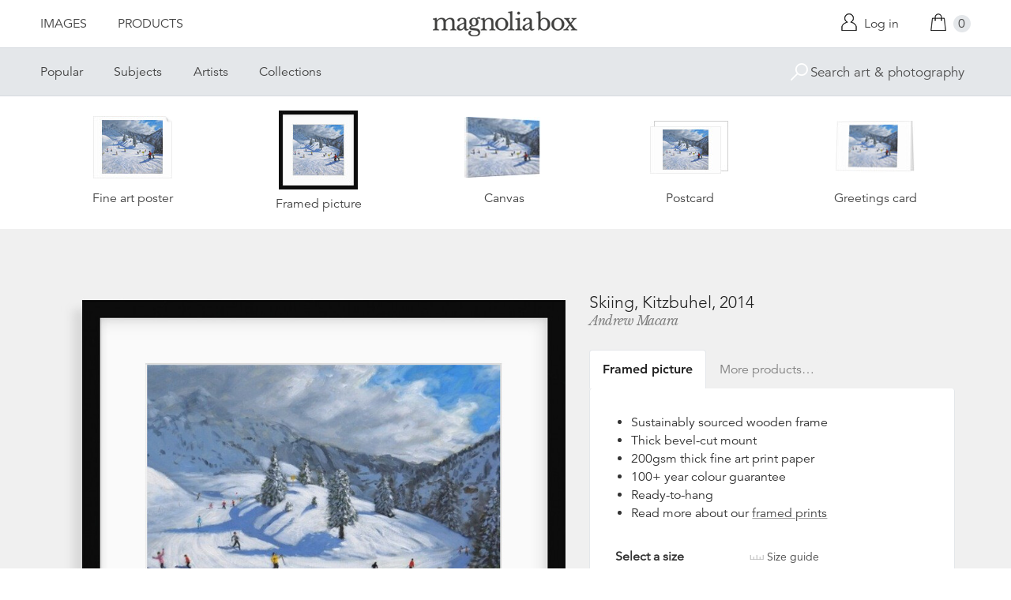

--- FILE ---
content_type: text/html; charset=utf-8
request_url: https://www.magnoliabox.com/collections/andrew-macara/products/skiing-kitzbuhel-2014-ana997371?section_id=product-recommendations
body_size: 836
content:
<div id="shopify-section-product-recommendations" class="shopify-section">









<div class="product-recommendations">
  <h2>You may also be interested in</h2>
  <ul class="u-plain-list">
    
      










<li class="product-list__item">
  <div class="product-list__item__image product-list__item__image--landscape product-list__item__image--global-cfpm-20x20">
    
    <a href="/collections/andrew-macara/products/fresh-snow-morzine-france-ana269451?variant=41549902020679" class="u-plain" title="Fresh Snow, Morzine, France by Andrew Macara">
      
        








<div class="preview">
  <img src="https://previews.magnoliabox.com/bridgeman/flat/ana269451/GLOBAL-CFPM-20X20_black_500.jpg" class="preview__image" data-build="https://ted.magnoliabox.com/preview?publisher=bridgeman&artwork=ANA269451&product=GLOBAL-CFPM-20X20&frame=black&preview=flat&size=500" data-source="//www.magnoliabox.com/cdn/shop/files/ana269451_600x.jpg?v=1742222202" alt="Fresh Snow, Morzine, France by Andrew Macara" />
</div>

      
    </a>
  </div>
  <div class="product-list__item__caption">
    <a href="/collections/andrew-macara/products/fresh-snow-morzine-france-ana269451?variant=41549902020679" class="u-plain" title="Fresh Snow, Morzine, France by Andrew Macara">Fresh Snow, Morzine, France</a> 



  

  

  

  

  

  

  

  

  

  

  

  

  

  

  

  

  

  

  

  

  

  

  

  

  

  

  

  

  

  

  

  

  

  

  

  

  

  

  

  

  

  

  

  

  

  

  

  

  
    
    



<a href="/collections/andrew-macara" class="artist-link" title="Andrew Macara">Andrew Macara</a>
  </div>
</li>

    
      










<li class="product-list__item">
  <div class="product-list__item__image product-list__item__image--landscape product-list__item__image--global-cfpm-16x20">
    
    <a href="/collections/andrew-macara/products/austrian-alps-2004-ana223003?variant=40274007687239" class="u-plain" title="Austrian Alps, 2004 by Andrew Macara">
      
        








<div class="preview">
  <img src="https://previews.magnoliabox.com/bridgeman/flat/ana223003/GLOBAL-CFPM-16X20_black_500.jpg" class="preview__image" data-build="https://ted.magnoliabox.com/preview?publisher=bridgeman&artwork=ANA223003&product=GLOBAL-CFPM-16X20&frame=black&preview=flat&size=500" data-source="//www.magnoliabox.com/cdn/shop/products/ana223003_600x.jpg?v=1696845816" alt="Austrian Alps, 2004 by Andrew Macara" />
</div>

      
    </a>
  </div>
  <div class="product-list__item__caption">
    <a href="/collections/andrew-macara/products/austrian-alps-2004-ana223003?variant=40274007687239" class="u-plain" title="Austrian Alps, 2004 by Andrew Macara">Austrian Alps, 2004</a> 



  

  

  

  

  

  

  

  

  

  

  

  

  

  

  

  

  

  

  

  

  

  

  

  

  

  

  

  

  

  

  

  

  

  

  

  

  

  

  

  

  

  

  

  

  

  

  

  

  
    
    



<a href="/collections/andrew-macara" class="artist-link" title="Andrew Macara">Andrew Macara</a>
  </div>
</li>

    
      










<li class="product-list__item">
  <div class="product-list__item__image product-list__item__image--landscape product-list__item__image--global-cfpm-16x20">
    
    <a href="/collections/andrew-macara/products/scooter-kids-symi-greek-islands-2018-ana5052589?variant=17284629069895" class="u-plain" title="Scooter Kids, Symi, Greek Islands, 2018 by Andrew Macara">
      
        








<div class="preview">
  <img src="https://previews.magnoliabox.com/bridgeman/flat/ana5052589/GLOBAL-CFPM-16X20_black_500.jpg" class="preview__image" data-build="https://ted.magnoliabox.com/preview?publisher=bridgeman&artwork=ANA5052589&product=GLOBAL-CFPM-16X20&frame=black&preview=flat&size=500" data-source="//www.magnoliabox.com/cdn/shop/products/ana5052589_600x.jpg?v=1559654339" alt="Scooter Kids, Symi, Greek Islands, 2018 by Andrew Macara" />
</div>

      
    </a>
  </div>
  <div class="product-list__item__caption">
    <a href="/collections/andrew-macara/products/scooter-kids-symi-greek-islands-2018-ana5052589?variant=17284629069895" class="u-plain" title="Scooter Kids, Symi, Greek Islands, 2018 by Andrew Macara">Scooter Kids, Symi, Greek Islands, 2018</a> 



  

  

  

  

  

  

  

  

  

  

  

  

  

  

  

  

  

  

  

  

  

  

  

  

  

  

  

  

  

  

  

  

  

  

  

  

  

  

  

  

  

  

  

  

  

  

  

  

  
    
    



<a href="/collections/andrew-macara" class="artist-link" title="Andrew Macara">Andrew Macara</a>
  </div>
</li>

    
      










<li class="product-list__item">
  <div class="product-list__item__image product-list__item__image--landscape product-list__item__image--global-cfpm-20x20">
    
    <a href="/collections/andrew-macara/products/skimming-stones-looe-cornwall-2018-ana5243460?variant=17284576673863" class="u-plain" title="Skimming stones, Looe, Cornwall, 2018 by Andrew Macara">
      
        








<div class="preview">
  <img src="https://previews.magnoliabox.com/bridgeman/flat/ana5243460/GLOBAL-CFPM-20X20_black_500.jpg" class="preview__image" data-build="https://ted.magnoliabox.com/preview?publisher=bridgeman&artwork=ANA5243460&product=GLOBAL-CFPM-20X20&frame=black&preview=flat&size=500" data-source="//www.magnoliabox.com/cdn/shop/products/ana5243460_600x.jpg?v=1559653994" alt="Skimming stones, Looe, Cornwall, 2018 by Andrew Macara" />
</div>

      
    </a>
  </div>
  <div class="product-list__item__caption">
    <a href="/collections/andrew-macara/products/skimming-stones-looe-cornwall-2018-ana5243460?variant=17284576673863" class="u-plain" title="Skimming stones, Looe, Cornwall, 2018 by Andrew Macara">Skimming stones, Looe, Cornwall, 2018</a> 



  

  

  

  

  

  

  

  

  

  

  

  

  

  

  

  

  

  

  

  

  

  

  

  

  

  

  

  

  

  

  

  

  

  

  

  

  

  

  

  

  

  

  

  

  

  

  

  

  
    
    



<a href="/collections/andrew-macara" class="artist-link" title="Andrew Macara">Andrew Macara</a>
  </div>
</li>

    
  </ul>
  <div class="product-related__more">
    <a href="/collections/andrew-macara" class="button" title="Andrew Macara">View more</a>
  </div>
</div>




</div>